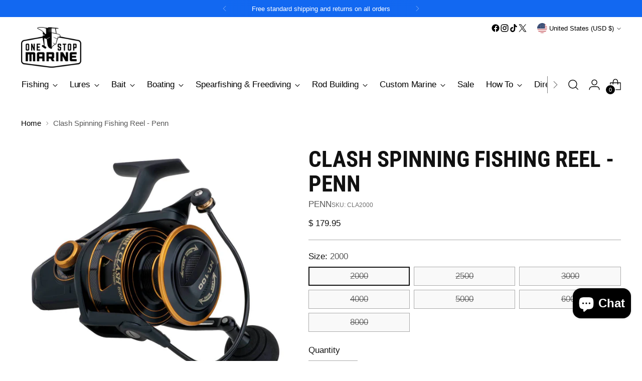

--- FILE ---
content_type: text/javascript; charset=utf-8
request_url: https://onestopmarine.net/products/clash-spinning-fishing-reel-penn-cla2000-031324165496.js
body_size: 980
content:
{"id":4629782397010,"title":"Clash Spinning Fishing Reel - Penn","handle":"clash-spinning-fishing-reel-penn-cla2000-031324165496","description":"\u003cul\u003e\n\u003cli\u003eFull Metal Body\u003c\/li\u003e\n\u003cli\u003eCNC Gear Technology\u003c\/li\u003e\n\u003cli\u003eLeveline Oscillation System\u003c\/li\u003e\n\u003cli\u003eHT-100™ carbon fiber drag washers\u003c\/li\u003e\n\u003cli\u003e8 Sealed stainless steel ball bearing\u003c\/li\u003e\n\u003cli\u003eInstant Anti-Reverse bearing\u003c\/li\u003e\n\u003cli\u003eHeavy-duty aluminum bail wire\u003c\/li\u003e\n\u003cli\u003eBraid ready spool\u003c\/li\u003e\n\u003cli\u003eLine Capacity Rings\u003c\/li\u003e\n\u003c\/ul\u003e\nThe PENN® Clash features everything one would expect from a legendary fishing tackle manufacture such as PENN. Starting from the inside out, the gear train runs off our Dura-Gear technology which offers a durable and long lasting gear. 9 sealed bearings keep everything in line and moving freely while an Full Metal Body eliminates twist caused by high drag pressure. Other features include a thick aluminum bail wire, slow oscillation system for superb line management, Line Capacity Rings, and a braid ready spool.\u003cbr\u003e","published_at":"2020-05-19T18:46:18-04:00","created_at":"2020-05-19T19:17:44-04:00","vendor":"PENN","type":"Spinning Reel","tags":["Brand_PENN","notonsale","Price_$100-$200","Price_$50-$100","Product_Spinning Reel","Retrieve_Left or Right Hand","shipping-over13","shipping-under13","spinning reel"],"price":17995,"price_min":17995,"price_max":25995,"available":false,"price_varies":true,"compare_at_price":9999,"compare_at_price_min":9999,"compare_at_price_max":16999,"compare_at_price_varies":true,"variants":[{"id":32434305335378,"title":"2000","option1":"2000","option2":null,"option3":null,"sku":"CLA2000","requires_shipping":true,"taxable":true,"featured_image":null,"available":false,"name":"Clash Spinning Fishing Reel - Penn - 2000","public_title":"2000","options":["2000"],"price":17995,"weight":315,"compare_at_price":9999,"inventory_quantity":0,"inventory_management":"shopify","inventory_policy":"deny","barcode":"031324165496","requires_selling_plan":false,"selling_plan_allocations":[]},{"id":32421185585234,"title":"2500","option1":"2500","option2":null,"option3":null,"sku":"CLA2500","requires_shipping":true,"taxable":true,"featured_image":null,"available":false,"name":"Clash Spinning Fishing Reel - Penn - 2500","public_title":"2500","options":["2500"],"price":17995,"weight":318,"compare_at_price":10999,"inventory_quantity":0,"inventory_management":"shopify","inventory_policy":"deny","barcode":"031324165502","requires_selling_plan":false,"selling_plan_allocations":[]},{"id":32421185749074,"title":"3000","option1":"3000","option2":null,"option3":null,"sku":"CLA3000","requires_shipping":true,"taxable":true,"featured_image":null,"available":false,"name":"Clash Spinning Fishing Reel - Penn - 3000","public_title":"3000","options":["3000"],"price":19995,"weight":354,"compare_at_price":11999,"inventory_quantity":0,"inventory_management":"shopify","inventory_policy":"deny","barcode":"031324165519","requires_selling_plan":false,"selling_plan_allocations":[]},{"id":32421185618002,"title":"4000","option1":"4000","option2":null,"option3":null,"sku":"CLA4000","requires_shipping":true,"taxable":true,"featured_image":null,"available":false,"name":"Clash Spinning Fishing Reel - Penn - 4000","public_title":"4000","options":["4000"],"price":19995,"weight":428,"compare_at_price":12999,"inventory_quantity":0,"inventory_management":"shopify","inventory_policy":"deny","barcode":"031324165526","requires_selling_plan":false,"selling_plan_allocations":[]},{"id":32421185650770,"title":"5000","option1":"5000","option2":null,"option3":null,"sku":"CLA5000","requires_shipping":true,"taxable":true,"featured_image":null,"available":false,"name":"Clash Spinning Fishing Reel - Penn - 5000","public_title":"5000","options":["5000"],"price":21995,"weight":638,"compare_at_price":13999,"inventory_quantity":0,"inventory_management":"shopify","inventory_policy":"deny","barcode":"031324165533","requires_selling_plan":false,"selling_plan_allocations":[]},{"id":32421185683538,"title":"6000","option1":"6000","option2":null,"option3":null,"sku":"CLA6000","requires_shipping":true,"taxable":true,"featured_image":null,"available":false,"name":"Clash Spinning Fishing Reel - Penn - 6000","public_title":"6000","options":["6000"],"price":23995,"weight":765,"compare_at_price":15999,"inventory_quantity":0,"inventory_management":"shopify","inventory_policy":"deny","barcode":"031324165540","requires_selling_plan":false,"selling_plan_allocations":[]},{"id":32421185716306,"title":"8000","option1":"8000","option2":null,"option3":null,"sku":"CLA8000","requires_shipping":true,"taxable":true,"featured_image":null,"available":false,"name":"Clash Spinning Fishing Reel - Penn - 8000","public_title":"8000","options":["8000"],"price":25995,"weight":992,"compare_at_price":16999,"inventory_quantity":0,"inventory_management":"shopify","inventory_policy":"deny","barcode":"031324165557","requires_selling_plan":false,"selling_plan_allocations":[]}],"images":["\/\/cdn.shopify.com\/s\/files\/1\/0635\/1795\/products\/s-l1600_6ab9bb96-8b39-449a-ac42-829314da3336.jpg?v=1630606629"],"featured_image":"\/\/cdn.shopify.com\/s\/files\/1\/0635\/1795\/products\/s-l1600_6ab9bb96-8b39-449a-ac42-829314da3336.jpg?v=1630606629","options":[{"name":"Size","position":1,"values":["2000","2500","3000","4000","5000","6000","8000"]}],"url":"\/products\/clash-spinning-fishing-reel-penn-cla2000-031324165496","media":[{"alt":null,"id":7221705670738,"position":1,"preview_image":{"aspect_ratio":1.0,"height":1600,"width":1600,"src":"https:\/\/cdn.shopify.com\/s\/files\/1\/0635\/1795\/products\/s-l1600_6ab9bb96-8b39-449a-ac42-829314da3336.jpg?v=1630606629"},"aspect_ratio":1.0,"height":1600,"media_type":"image","src":"https:\/\/cdn.shopify.com\/s\/files\/1\/0635\/1795\/products\/s-l1600_6ab9bb96-8b39-449a-ac42-829314da3336.jpg?v=1630606629","width":1600}],"requires_selling_plan":false,"selling_plan_groups":[]}